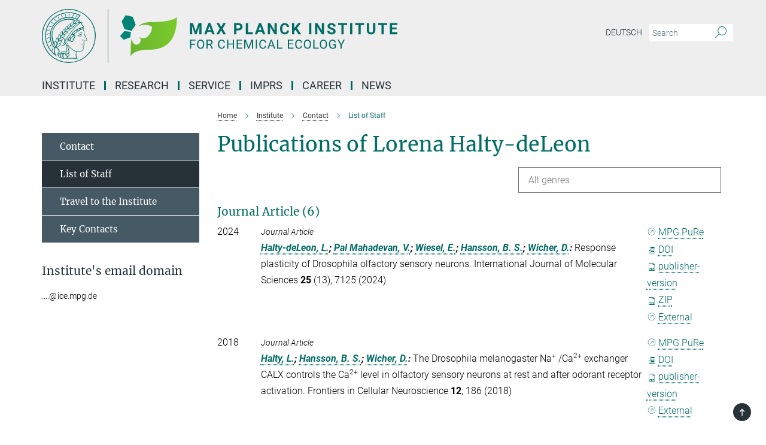

--- FILE ---
content_type: text/html; charset=utf-8
request_url: https://www.ice.mpg.de/publication-search/94723?person=%2Fpersons%2Fresource%2Fpersons197762
body_size: 16344
content:
<!DOCTYPE html>
<html prefix="og: http://ogp.me/ns#" lang="en">
<head>
  <meta http-equiv="X-UA-Compatible" content="IE=edge">
  <meta content="width=device-width, initial-scale=1.0" name="viewport">
  <meta http-equiv="Content-Type" content="text/html; charset=utf-8"/>
  <title>List of Staff</title>
  
  <meta name="keywords" content="" /><meta name="description" content="" />
  <meta name="robots" content="nofollow" />

  
<meta property="og:title" content="List of Staff">
<meta property="og:description" content="">
<meta property="og:type" content="website">
<meta property="og:url" content="https://www.ice.mpg.de/94723/list-of-staff">
<meta property="og:image" content="https://www.ice.mpg.de/assets/og-logo-281c44f14f2114ed3fe50e666618ff96341055a2f8ce31aa0fd70471a30ca9ed.jpg">


  
  


  <meta name="msapplication-TileColor" content="#fff" />
<meta name="msapplication-square70x70logo" content="/assets/touch-icon-70x70-16c94b19254f9bb0c9f8e8747559f16c0a37fd015be1b4a30d7d1b03ed51f755.png" />
<meta name="msapplication-square150x150logo" content="/assets/touch-icon-150x150-3b1e0a32c3b2d24a1f1f18502efcb8f9e198bf2fc47e73c627d581ffae537142.png" />
<meta name="msapplication-wide310x150logo" content="/assets/touch-icon-310x150-067a0b4236ec2cdc70297273ab6bf1fc2dcf6cc556a62eab064bbfa4f5256461.png" />
<meta name="msapplication-square310x310logo" content="/assets/touch-icon-310x310-d33ffcdc109f9ad965a6892ec61d444da69646747bd88a4ce7fe3d3204c3bf0b.png" />
<link rel="apple-touch-icon" type="image/png" href="/assets/touch-icon-180x180-a3e396f9294afe6618861344bef35fc0075f9631fe80702eb259befcd682a42c.png" sizes="180x180">
<link rel="icon" type="image/png" href="/assets/touch-icon-32x32-143e3880a2e335e870552727a7f643a88be592ac74a53067012b5c0528002367.png" sizes="32x32">

  <link rel="preload" href="/assets/roboto-v20-latin-ext_latin_greek-ext_greek_cyrillic-ext_cyrillic-700-8d2872cf0efbd26ce09519f2ebe27fb09f148125cf65964890cc98562e8d7aa3.woff2" as="font" type="font/woff2" crossorigin="anonymous">
  
  
  
  <script>var ROOT_PATH = '/';var LANGUAGE = 'en';var PATH_TO_CMS = 'https://ice.iedit.mpg.de';var INSTANCE_NAME = 'ice';</script>
  
      <link rel="stylesheet" media="all" href="/assets/responsive_live_green-b4104db02fad82373eaef717c39506fa87036661729168d4cfe06a4e84cae1cb.css" />
    <link rel="stylesheet" media="all" href="/assets/responsive/headerstylesheets/ice-header-0034f9956fade7984754d37815553920db56f0ad0cdbe5eed2855c30996f8704.css" />

<script>
  window.addEventListener("load", function() {
    var linkElement = document.createElement("link");
    linkElement.rel="stylesheet";
    linkElement.href="/assets/katex/katex-4c5cd0d7a0c68fd03f44bf90378c50838ac39ebc09d5f02a7a9169be65ab4d65.css";
    linkElement.media="all";
    document.head.appendChild(linkElement);
  });
</script>


  

  

  <script>
  if(!window.DCLGuard) {
    window.DCLGuard=true;
  }
</script>
<script type="module">
//<![CDATA[
document.body.addEventListener('Base',function(){  (function (global) {
    if (global.MpgApp && global.MpgApp.object) {
      global.MpgApp.object.id = +'94723';
    }
  }(window));
});
/*-=deferred=-*/
//]]>
</script>
  <link rel="canonical" href="https://www.ice.mpg.de/94723/list-of-staff" />


  
  <meta name="csrf-param" content="authenticity_token" />
<meta name="csrf-token" content="KvghYPvuFs_qxCY-Iyfr4AH6fG8l4YxiUzPIaEirfEotGa5TSPJf_YKmiHRo_Ir2jlRCC0IKwad07-bpGv3-QQ" />
  <meta name="generator" content="JustRelate CX Cloud (www.justrelate.com)" />
  
  
      <link rel="alternate" hreflang="de" href="https://www.ice.mpg.de/96657/list-of-staff" />
    <link rel="alternate" hreflang="en" href="https://www.ice.mpg.de/94723/list-of-staff" />


  
    <script type="module" >
      window.allHash = { 'manifest':'/assets/manifest-04024382391bb910584145d8113cf35ef376b55d125bb4516cebeb14ce788597','responsive/modules/display_pubman_reference_counter':'/assets/responsive/modules/display_pubman_reference_counter-8150b81b51110bc3ec7a4dc03078feda26b48c0226aee02029ee6cf7d5a3b87e','responsive/modules/video_module':'/assets/responsive/modules/video_module-231e7a8449475283e1c1a0c7348d56fd29107c9b0d141c824f3bd51bb4f71c10','responsive/live/annual_report_overview':'/assets/responsive/live/annual_report_overview-f7e7c3f45d3666234c0259e10c56456d695ae3c2df7a7d60809b7c64ce52b732','responsive/live/annual_review_overview':'/assets/responsive/live/annual_review_overview-49341d85de5d249f2de9b520154d516e9b4390cbf17a523d5731934d3b9089ec','responsive/live/deferred-picture-loader':'/assets/responsive/live/deferred-picture-loader-088fb2b6bedef1b9972192d465bc79afd9cbe81cefd785b8f8698056aa04cf93','responsive/live/employee':'/assets/responsive/live/employee-ac8cd3e48754c26d9eaf9f9965ab06aca171804411f359cbccd54a69e89bc31c','responsive/live/employee_landing_page':'/assets/responsive/live/employee_landing_page-ac8cd3e48754c26d9eaf9f9965ab06aca171804411f359cbccd54a69e89bc31c','responsive/live/employee_search':'/assets/responsive/live/employee_search-47a41df3fc7a7dea603765ad3806515b07efaddd7cf02a8d9038bdce6fa548a1','responsive/live/event_overview':'/assets/responsive/live/event_overview-817c26c3dfe343bed2eddac7dd37b6638da92babec077a826fde45294ed63f3c','responsive/live/gallery_overview':'/assets/responsive/live/gallery_overview-459edb4dec983cc03e8658fafc1f9df7e9d1c78786c31d9864e109a04fde3be7','responsive/live/institute_page':'/assets/responsive/live/institute_page-03ec6d8aaec2eff8a6c1522f54abf44608299523f838fc7d14db1e68d8ec0c7a','responsive/live/institutes_map':'/assets/responsive/live/institutes_map-588c0307e4a797238ba50134c823708bd3d8d640157dc87cf24b592ecdbd874e','responsive/live/job_board':'/assets/responsive/live/job_board-0db2f3e92fdcd350960e469870b9bef95adc9b08e90418d17a0977ae0a9ec8fd','responsive/live/newsroom':'/assets/responsive/live/newsroom-c8be313dabf63d1ee1e51af14f32628f2c0b54a5ef41ce999b8bd024dc64cad2','responsive/live/organigramm':'/assets/responsive/live/organigramm-18444677e2dce6a3c2138ce8d4a01aca7e84b3ea9ffc175b801208634555d8ff','responsive/live/research_page':'/assets/responsive/live/research_page-c8be313dabf63d1ee1e51af14f32628f2c0b54a5ef41ce999b8bd024dc64cad2','responsive/live/science_gallery_overview':'/assets/responsive/live/science_gallery_overview-5c87ac26683fe2f4315159efefa651462b87429147b8f9504423742e6b7f7785','responsive/live/tabcard':'/assets/responsive/live/tabcard-be5f79406a0a3cc678ea330446a0c4edde31069050268b66ce75cfda3592da0d','live/advent_calendar':'/assets/live/advent_calendar-4ef7ec5654db2e7d38c778dc295aec19318d2c1afcbbf6ac4bfc2dde87c57f12','live/employee':'/assets/live/employee-fb8f504a3309f25dbdd8d3cf3d3f55c597964116d5af01a0ba720e7faa186337','live/employee_landing_page':'/assets/live/employee_landing_page-fb8f504a3309f25dbdd8d3cf3d3f55c597964116d5af01a0ba720e7faa186337','live/gallery_overview':'/assets/live/gallery_overview-18a0e0553dd83304038b0c94477d177e23b8b98bff7cb6dd36c7c99bf8082d12','live/podcast_page':'/assets/live/podcast_page-fe7023d277ed2b0b7a3228167181231631915515dcf603a33f35de7f4fd9566f','live/video_page':'/assets/live/video_page-62efab78e58bdfd4531ccfc9fe3601ea90abeb617a6de220c1d09250ba003d37','responsive/mpg_common/live/dropdown_list':'/assets/responsive/mpg_common/live/dropdown_list-71372d52518b3cb50132756313972768fdec1d4fa3ffa38e6655696fe2de5c0b','responsive/mpg_common/live/event_calendar':'/assets/responsive/mpg_common/live/event_calendar-719dd7e7333c7d65af04ddf8e2d244a2646b5f16d0d7f24f75b0bb8c334da6a5','responsive/mpg_common/live/event_registration':'/assets/responsive/mpg_common/live/event_registration-e6771dca098e37c2858ff2b690497f83a2808b6c642e3f4540e8587e1896c84e','responsive/mpg_common/live/expandable':'/assets/responsive/mpg_common/live/expandable-e2143bde3d53151b5ff7279eaab589f3fefb4fd31278ca9064fd6b83b38d5912','responsive/mpg_common/live/gallery_youtube_video':'/assets/responsive/mpg_common/live/gallery_youtube_video-b859711b59a5655b5fa2deb87bd0d137460341c3494a5df957f750c716970382','responsive/mpg_common/live/interactive_table':'/assets/responsive/mpg_common/live/interactive_table-bff65d6297e45592f8608cd64814fc8d23f62cb328a98b482419e4c25a31fdde','responsive/mpg_common/live/intersection-observer':'/assets/responsive/mpg_common/live/intersection-observer-9e55d6cf2aac1d0866ac8588334111b664e643e4e91b10c5cbb42315eb25d974','responsive/mpg_common/live/main_menu':'/assets/responsive/mpg_common/live/main_menu-43966868573e0e775be41cf218e0f15a6399cf3695eb4297bae55004451acada','responsive/mpg_common/live/news_publication_overview':'/assets/responsive/mpg_common/live/news_publication_overview-d1aae55c18bfd7cf46bad48f7392e51fc1b3a3b887bc6312a39e36eaa58936fa','responsive/mpg_common/live/reverse':'/assets/responsive/mpg_common/live/reverse-9d6a32ce7c0f41fbc5249f8919f9c7b76cacd71f216c9e6223c27560acf41c8b','responsive/mpg_common/live/shuffle':'/assets/responsive/mpg_common/live/shuffle-14b053c3d32d46209f0572a91d3240487cd520326247fc2f1c36ea4d3a6035eb','responsive/mpg_common/live/slick_lazyloader':'/assets/responsive/mpg_common/live/slick_lazyloader-ea2704816b84026f362aa3824fcd44450d54dffccb7fca3c853d2f830a5ce412','responsive/mpg_common/live/video':'/assets/responsive/mpg_common/live/video-55b7101b2ac2622a81eba0bdefd94b5c5ddf1476b01f4442c3b1ae855b274dcf','responsive/mpg_common/live/youtube_extension':'/assets/responsive/mpg_common/live/youtube_extension-2b42986b3cae60b7e4153221d501bc0953010efeadda844a2acdc05da907e90f','preview/_pdf_sorting':'/assets/preview/_pdf_sorting-8fa7fd1ef29207b6c9a940e5eca927c26157f93f2a9e78e21de2578e6e06edf0','preview/advent_calendar':'/assets/preview/advent_calendar-4ef7ec5654db2e7d38c778dc295aec19318d2c1afcbbf6ac4bfc2dde87c57f12','preview/annual_review_search':'/assets/preview/annual_review_search-8fa7fd1ef29207b6c9a940e5eca927c26157f93f2a9e78e21de2578e6e06edf0','preview/edit_overlays':'/assets/preview/edit_overlays-cef31afd41d708f542672cc748b72a6b62ed10df9ee0030c11a0892ae937db70','preview/employee':'/assets/preview/employee-fb8f504a3309f25dbdd8d3cf3d3f55c597964116d5af01a0ba720e7faa186337','preview/employee_landing_page':'/assets/preview/employee_landing_page-fb8f504a3309f25dbdd8d3cf3d3f55c597964116d5af01a0ba720e7faa186337','preview/gallery_overview':'/assets/preview/gallery_overview-ca27fbd8e436a0f15e28d60a0a4a5861f7f9817b9cb44cb36ae654ebe03eec2a','preview/lodash':'/assets/preview/lodash-01fbab736a95109fbe4e1857ce7958edc28a78059301871a97ed0459a73f92d2','preview/overlay':'/assets/preview/overlay-4b3006f01cc2a80c44064f57acfdb24229925bbf211ca5a5e202b0be8cd2e66e','preview/overlay_ajax_methods':'/assets/preview/overlay_ajax_methods-0cceedf969995341b0aeb5629069bf5117896d2b053822e99f527e733430de65','preview/pdf_overview':'/assets/preview/pdf_overview-8fa7fd1ef29207b6c9a940e5eca927c26157f93f2a9e78e21de2578e6e06edf0','preview/podcast_page':'/assets/preview/podcast_page-8b696f28fe17c5875ac647a54463d6cf4beda5fa758ba590dd50d4f7d11e02a0','preview/preview':'/assets/preview/preview-7d20d27ffa274bf0336cbf591613fbbffd4fa684d745614240e81e11118b65c2','preview/science_gallery_overview':'/assets/preview/science_gallery_overview-00600feadb223d3b4cb5432a27cc6bee695f2b95225cb9ecf2e9407660ebcc35','preview/video_page':'/assets/preview/video_page-5359db6cf01dcd5736c28abe7e77dabdb4c7caa77184713f32f731d158ced5a8','preview_manifest':'/assets/preview_manifest-04024382391bb910584145d8113cf35ef376b55d125bb4516cebeb14ce788597','editmarker':'/assets/editmarker-b8d0504e39fbfef0acc731ba771c770852ec660f0e5b8990b6d367aefa0d9b9c','live':'/assets/live-4aa8e228b0242df1d2d064070d3be572a1ad3e67fe8c70b092213a5236b38737','print':'/assets/print-08c7a83da7f03ca9674c285c1cc50a85f44241f0bcef84178df198c8e9805c3c','mpg_base':'/assets/mpg_base-161fbafcd07f5fc9b56051e8acd88e712c103faef08a887e51fdcf16814b7446','mpg_fouc':'/assets/mpg_fouc-e8a835d89f91cf9c99be7a651f3ca1d04175934511621130554eef6aa910482c','mpg_amd':'/assets/mpg_amd-7c9ab00ac1b3a8c78cac15f76b6d33ed50bb1347cea217b0848031018ef80c94','mpg_amd_bundle':'/assets/mpg_amd_bundle-932e0d098e1959a6b4654b199e4c02974ab670115222c010a0bcc14756fce071','responsive/friendlycaptcha/widget.module.min':'/assets/responsive/friendlycaptcha/widget.module.min-19cabfb2100ce6916acaa628a50895f333f8ffb6a12387af23054565ee2122f2','responsive/honeybadger.min':'/assets/responsive/honeybadger.min-213763a8258237e8c4d12f0dbd98d8a966023b02f7433c1a05c1bace6ef120ec','responsive_live':'/assets/responsive_live-d4b4a938cbf67a69dc6ba9767c95bb10486874f069e457abc2ad6f53c7126fac','katex/katex':'/assets/katex/katex-ca9d4097b1925d5d729e5c4c7ffcdb44112ba08c53e7183feb26afa6927cc4fd','responsive/tsmodules/cashew':'/assets/responsive/tsmodules/cashew-f2b3a6f988f933937212c2239a5008703225511ab19b4a6d6cbead2e9904ae21','responsive/tsmodules/datahandler':'/assets/responsive/tsmodules/datahandler-18b09253aa824ba684b48d41aea5edb6321851210404bdc3c47922c961181980','responsive/tsmodules/edit-menu':'/assets/responsive/tsmodules/edit-menu-ed8038730fbc4b64d700f28f3ccdcc8c33cc558e1182af3f37b6b4374a3ad3b6','responsive/tsmodules/edit':'/assets/responsive/tsmodules/edit-80ca9b5137f2eeb575e45f3ff1fd611effb73bd27d9f920d5f758c27a4212067','responsive/tsmodules/image-information':'/assets/responsive/tsmodules/image-information-2766379bd0ae7c612169084e5437d5662006eec54acbecba9f83ac8773ac20fa','responsive/tsmodules/languages':'/assets/responsive/tsmodules/languages-33d886fa0f8a758ac8817dfaf505c136d22e86a95988298f3b14cf46c870a586','responsive/tsmodules/menu':'/assets/responsive/tsmodules/menu-dc7cee42b20a68a887e06bb1979d6ecc601ff8dd361b80cc6a8190e33ab7f005','responsive/tsmodules/notify':'/assets/responsive/tsmodules/notify-44b67b61195156d3827af8dfd00797cd327f013dc404720659f2d3da19cf6f77','responsive/tsmodules/virtual-form':'/assets/responsive/tsmodules/virtual-form-31974440dbd9f79534149b9376a63b1f2e0b542abb5ba898e4fbaeef377d66ca' }
    </script>
    <script type="module">
//<![CDATA[
document.body.addEventListener('AMD',function(){    requirejs.config({
      waitSeconds:0,
      paths: allHash
    })
});
/*-=deferred=-*/
//]]>
</script></head>

 <body class="ice publication_search  language-en" id="top">
  
  
  

<header class="navbar hero navigation-on-bottom">

  <div class="container remove-padding header-main-container">


    <div class="navbar-header">
        <a class="navbar-brand mpg-icon mpg-icon-logo language-en language-engreen" aria-label="Logo Max Planck Institute for Chemical Ecology, go to homepage" href="/"></a>
    </div>

    <div class="lang-search">
      <div class="collapse navbar-collapse bs-navbar-collapse">
        <ul class="hidden-xs hidden-sm nav navbar-nav navbar-right navbar-meta">
          <li class="language-switcher-links">
            <li class="flag">
    <a class="icon_flag_de" href="/publication-search/96657?person=%2Fpersons%2Fresource%2Fpersons197762">Deutsch</a>
</li>


          </li>
          <li>
            <form class="navbar-form navbar-left search-field hidden-xs" role="search" action="/2875/search-result" accept-charset="UTF-8" method="get">
  <div class="form-group noindex">
    <input class="form-control searchfield"
      name="searchfield"
      placeholder="Search"
      value=""
      type="search"
      aria-label="You did not enter a query."
    />
    <button class="btn btn-default searchbutton" aria-label="Search">
      <i class="mpg-icon mpg-icon-search" role="img" aria-hidden="true"></i>
    </button>
  </div>
</form>
          </li>
          <li>
            
          </li>

        </ul>
      </div>
    </div>


    <div class="navbar-title-wrapper">

      <nav class="navbar navbar-default" aria-label="Main navigation">
        <div class="navbar-header">
          <div class="visible-xs visible-sm">
            <button class="nav-btn navbar-toggle" type="button" data-toggle="collapse" data-target="#main-navigation-container" aria-haspopup="true" aria-expanded="false" aria-label="Main navigation switch">
              <svg width="40" height="40" viewBox="-25 -25 50 50">
                <circle cx="0" cy="0" r="25" fill="none"/>
                <rect class="burgerline-1" x="-15" y="-12" width="30" height="4" fill="black"/>
                <rect class="burgerline-2" x="-15" y="-2" width="30" height="4" fill="black"/>
                <rect class="burgerline-3" x="-15" y="8" width="30" height="4" fill="black"/>
              </svg>
            </button>
          </div>
        </div>

        <div class="collapse navbar-collapse js-navbar-collapse noindex" id="main-navigation-container">

          <div class="mobile-search-pwa-container">
            <div class="mobile-search-container">
              <form class="navbar-form navbar-left search-field visible-sm visible-xs mobile clearfix" role="search" action="/2875/search-result" accept-charset="UTF-8" method="get">
  <div class="form-group noindex">
    <input class="form-control searchfield"
      name="searchfield"
      placeholder="Search"
      value=""
      type="search"
      aria-label="You did not enter a query."
    />
    <button class="btn btn-default searchbutton" aria-label="Search">
      <i class="mpg-icon mpg-icon-search" role="img" aria-hidden="true"></i>
    </button>
  </div>
</form>
            </div>
              
          </div>

          
            <ul class="nav navbar-nav col-xs-12" id="main_nav" data-timestamp="2026-01-02T09:29:04.035Z">
<li class="dropdown mega-dropdown clearfix" tabindex="0" data-positioning="3">
<a class="main-navi-item dropdown-toggle undefined" id="Root-en.0">Institute<span class="arrow-dock"></span></a><a class="dropdown-toggle visible-xs visible-sm" data-no-bs-toggle="dropdown" role="button" aria-expanded="false" aria-controls="flyout-Root-en.0"><span class="mpg-icon mpg-icon-down2"></span></a><ul id="flyout-Root-en.0" class="col-xs-12 dropdown-menu  mega-dropdown-menu row">
<li class="col-xs-12 col-sm-4 menu-column"><ul class="main"><li class="dropdown-title">
<a href="/94614/about-the-institute" id="Root-en.0.0.0">About the Institute</a><ul>
<li><a href="/94626/research-profile" id="Root-en.0.0.0.0">Research Profile</a></li>
<li><a href="/94637/history" id="Root-en.0.0.0.1">History</a></li>
</ul>
</li></ul></li>
<li class="col-xs-12 col-sm-4 menu-column"><ul class="main"><li class="dropdown-title">
<a href="/94648/organization" id="Root-en.0.1.0">Organization</a><ul>
<li><a href="/94660/management" id="Root-en.0.1.0.0">Management</a></li>
<li><a href="/94674/scientific-advisory-board" id="Root-en.0.1.0.1">Scientific Advisory Board</a></li>
<li><a href="/94686/board-of-trustees" id="Root-en.0.1.0.2">Board of Trustees</a></li>
<li><a href="/94710/code-of-conduct" id="Root-en.0.1.0.3">Code of Conduct</a></li>
<li><a href="/95302/diversity" id="Root-en.0.1.0.4">Diversity Welcome!</a></li>
</ul>
</li></ul></li>
<li class="col-xs-12 col-sm-4 menu-column"><ul class="main"><li class="dropdown-title">
<a href="/2935/contact" id="Root-en.0.2.0">Contact</a><ul>
<li><a href="/94723/list-of-staff" id="Root-en.0.2.0.0">List of staff</a></li>
<li><a href="/295478/key-contacts" id="Root-en.0.2.0.1">Key Contacts</a></li>
<li><a href="/94735/how-to-get-to-the-institute" id="Root-en.0.2.0.2">How to get to the institute</a></li>
<li><a href="/307535/internal" id="Root-en.0.2.0.3">Internal</a></li>
</ul>
</li></ul></li>
</ul>
</li>
<li class="dropdown mega-dropdown clearfix" tabindex="0" data-positioning="3">
<a class="main-navi-item dropdown-toggle undefined" id="Root-en.1">Research<span class="arrow-dock"></span></a><a class="dropdown-toggle visible-xs visible-sm" data-no-bs-toggle="dropdown" role="button" aria-expanded="false" aria-controls="flyout-Root-en.1"><span class="mpg-icon mpg-icon-down2"></span></a><ul id="flyout-Root-en.1" class="col-xs-12 dropdown-menu  mega-dropdown-menu row">
<li class="col-xs-12 col-sm-4 menu-column"><ul class="main">
<li class="dropdown-title">
<a href="/94892/scientific-departments" id="Root-en.1.0.0">Scientific Departments</a><ul>
<li><a href="/94904/biochemistry" id="Root-en.1.0.0.0">Biochemistry (Gershenzon)</a></li>
<li><a href="/94928/evolutionary-neuroethology" id="Root-en.1.0.0.1">Evolutionary Neuroethology</a></li>
<li><a href="/94941/insect-symbiosis" id="Root-en.1.0.0.2">Insect Symbiosis (Kaltenpoth)</a></li>
<li><a href="/112195/natural-product-biosynthesis" id="Root-en.1.0.0.3">Natural Product Biosynthesis (O'Connor)</a></li>
</ul>
</li>
<li class="dropdown-title"><a href="/453132/emeriti" id="Root-en.1.0.1">Emeriti</a></li>
</ul></li>
<li class="col-xs-12 col-sm-4 menu-column"><ul class="main">
<li class="dropdown-title">
<a href="/94982/independent-research-groups" id="Root-en.1.1.0">Independent Research Groups</a><ul>
<li><a href="/273646/social-behaviour" id="Root-en.1.1.0.0">Social Behavior (Ulrich)</a></li>
<li><a href="/481968/evolutionary-and-integrative-physiology" id="Root-en.1.1.0.1">Evolutionary and Integrative Physiology (Mohammadi)</a></li>
<li><a href="/216825/olfactory-coding" id="Root-en.1.1.0.2">Olfactory Coding (Sachse)</a></li>
<li><a href="/216836/plant-defense-physiology" id="Root-en.1.1.0.3">Plant Defense Physiology (Mithöfer)</a></li>
<li><a href="/216847/entomology" id="Root-en.1.1.0.4">Entomology (Heckel)</a></li>
</ul>
</li>
<li class="dropdown-title"><a class="external" href="https://www.ngice.mpg.de" target="_blank" id="Root-en.1.1.1">Max Planck Center - nGICE</a></li>
</ul></li>
<li class="col-xs-12 col-sm-4 menu-column"><ul class="main"><li class="dropdown-title"><a href="/95006/publications" id="Root-en.1.2.0">Scientific Publications</a></li></ul></li>
</ul>
</li>
<li class="dropdown mega-dropdown clearfix" tabindex="0" data-positioning="3">
<a class="main-navi-item dropdown-toggle undefined" id="Root-en.2">Service<span class="arrow-dock"></span></a><a class="dropdown-toggle visible-xs visible-sm" data-no-bs-toggle="dropdown" role="button" aria-expanded="false" aria-controls="flyout-Root-en.2"><span class="mpg-icon mpg-icon-down2"></span></a><ul id="flyout-Root-en.2" class="col-xs-12 dropdown-menu  mega-dropdown-menu row">
<li class="col-xs-12 col-sm-4 menu-column"><ul class="main"><li class="dropdown-title">
<a href="/95073/scientific-service" id="Root-en.2.0.0">Scientific Service</a><ul>
<li><a href="/95084/mass-spectrometry" id="Root-en.2.0.0.0">Mass Spectrometry</a></li>
<li><a href="/95096/nmr" id="Root-en.2.0.0.1">NMR</a></li>
<li><a href="/95108/statistics" id="Root-en.2.0.0.2">Statistics</a></li>
<li><a href="/95120/microscopy" id="Root-en.2.0.0.3">Microscopic Imaging</a></li>
</ul>
</li></ul></li>
<li class="col-xs-12 col-sm-4 menu-column"><ul class="main">
<li class="dropdown-title"><a class="external" href="https://www.clib-jena.mpg.de" target="_blank" id="Root-en.2.1.0">Library</a></li>
<li class="dropdown-title"><a href="/95158/general-service" id="Root-en.2.1.1">General Service</a></li>
</ul></li>
<li class="col-xs-12 col-sm-4 menu-column"><ul class="main">
<li class="dropdown-title"><a href="/95206/information-for-guests" id="Root-en.2.2.0">Welcome to Jena</a></li>
<li class="dropdown-title"><a href="/268868/alumni" id="Root-en.2.2.1">Alumni</a></li>
</ul></li>
</ul>
</li>
<li class="dropdown mega-dropdown clearfix" tabindex="0" data-positioning="0"><a class="main-navi-item dropdown-toggle undefined" id="Root-en.3" href="/129183/imprs">IMPRS<span></span></a></li>
<li class="dropdown mega-dropdown clearfix" tabindex="0" data-positioning="3">
<a class="main-navi-item dropdown-toggle undefined" id="Root-en.4">Career<span class="arrow-dock"></span></a><a class="dropdown-toggle visible-xs visible-sm" data-no-bs-toggle="dropdown" role="button" aria-expanded="false" aria-controls="flyout-Root-en.4"><span class="mpg-icon mpg-icon-down2"></span></a><ul id="flyout-Root-en.4" class="col-xs-12 dropdown-menu  mega-dropdown-menu row">
<li class="col-xs-12 col-sm-4 menu-column"><ul class="main"><li class="dropdown-title">
<a href="/95230/scientific-career" id="Root-en.4.0.0">Scientific Career</a><ul>
<li><a href="/95242/phd-imprs-program" id="Root-en.4.0.0.0">PhD / IMPRS Program</a></li>
<li><a href="/95254/postdoc-program" id="Root-en.4.0.0.1">Postdoc Program</a></li>
</ul>
</li></ul></li>
<li class="col-xs-12 col-sm-4 menu-column"><ul class="main"><li class="dropdown-title">
<a href="/95266/equal-opportunities" id="Root-en.4.1.0">Equal Opportunities</a><ul>
<li><a href="/95278/science-and-family" id="Root-en.4.1.0.0">Science and Family</a></li>
<li><a href="/95302/diversity" id="Root-en.4.1.0.1">Diversity</a></li>
</ul>
</li></ul></li>
<li class="col-xs-12 col-sm-4 menu-column"><ul class="main"><li class="dropdown-title"><a href="/95314/job-offers" id="Root-en.4.2.0">Job Offers</a></li></ul></li>
</ul>
</li>
<li class="dropdown mega-dropdown clearfix" tabindex="0" data-positioning="3">
<a class="main-navi-item dropdown-toggle undefined" id="Root-en.5">News<span class="arrow-dock"></span></a><a class="dropdown-toggle visible-xs visible-sm" data-no-bs-toggle="dropdown" role="button" aria-expanded="false" aria-controls="flyout-Root-en.5"><span class="mpg-icon mpg-icon-down2"></span></a><ul id="flyout-Root-en.5" class="col-xs-12 dropdown-menu  mega-dropdown-menu row">
<li class="col-xs-12 col-sm-4 menu-column"><ul class="main">
<li class="dropdown-title"><a href="/95868/press-releases" id="Root-en.5.0.0">Press Releases</a></li>
<li class="dropdown-title"><a href="/95879/short-news" id="Root-en.5.0.1">News and awards</a></li>
<li class="dropdown-title"><a href="/261179/press-images" id="Root-en.5.0.2">Press Images</a></li>
<li class="dropdown-title"><a href="/412214/images-of-science" id="Root-en.5.0.3">Science Podcasts</a></li>
</ul></li>
<li class="col-xs-12 col-sm-4 menu-column"><ul class="main">
<li class="dropdown-title">
<a href="/95903/reports-and-publications" id="Root-en.5.1.0">Publications and Reports</a><ul>
<li><a href="/95939/scientific-publications" id="Root-en.5.1.0.0">Scientific Publications</a></li>
<li><a href="/95915/yearbook-contributions" id="Root-en.5.1.0.1">Yearbook contributions</a></li>
</ul>
</li>
<li class="dropdown-title"><a href="/257126/newsletter-puls-ce" id="Root-en.5.1.1">Newsletter PULS/CE</a></li>
</ul></li>
<li class="col-xs-12 col-sm-4 menu-column"><ul class="main">
<li class="dropdown-title"><a href="/95951/public-relations" id="Root-en.5.2.0">Press and Public Relations</a></li>
<li class="dropdown-title"><a href="/260992/events-seminars" id="Root-en.5.2.1">Events &amp; Seminars</a></li>
<li class="dropdown-title"><a href="/257930/offers-for-schools" id="Root-en.5.2.2">Offers for Schools</a></li>
</ul></li>
</ul>
</li>
</ul>

          <div class="text-center language-switcher visible-xs visible-sm">
            <li class="flag">
    <a class="icon_flag_de" href="/publication-search/96657?person=%2Fpersons%2Fresource%2Fpersons197762">Deutsch</a>
</li>


          </div>
        </div>
      </nav>
    </div>
  </div>
</header>

<header class="container-full-width visible-print-block">
  <div class="container">
    <div class="row">
      <div class="col-xs-12">
        <div class="content">
              <span class="mpg-icon mpg-icon-logo custom-print-header language-en">
                Max Planck Institute for Chemical Ecology
              </span>
        </div>
      </div>
    </div>
  </div>
</header>

<script type="module">
//<![CDATA[
document.body.addEventListener('Base',function(){  var mainMenu;
  if(typeof MpgCommon != "undefined") {
    mainMenu = new MpgCommon.MainMenu();
  }
});
/*-=deferred=-*/
//]]>
</script>
  
  <div id="page_content">
    
  <div class="container content-wrapper">
    <div class="row">
      <main>
        <article class="col-md-9  col-md-push-3">
          <div class="content py-0">
            <div class="noindex">
  <nav class="hidden-print" aria-label="breadcrumb">
    <ol class="breadcrumb clearfix" vocab="http://schema.org/" typeof="BreadcrumbList">

          <li class="breadcrumb-item" property="itemListElement" typeof="ListItem">
            <a property="item"
               typeof="WebPage"
               href="/"
               class=""
               title="">
              <span property="name">Home</span>
            </a>
            <meta property="position" content="1">
          </li>
          <li class="breadcrumb-item" property="itemListElement" typeof="ListItem">
            <a property="item"
               typeof="WebPage"
               href="/94602/institute"
               class=""
               title="">
              <span property="name">Institute</span>
            </a>
            <meta property="position" content="2">
          </li>
          <li class="breadcrumb-item" property="itemListElement" typeof="ListItem">
            <a property="item"
               typeof="WebPage"
               href="/2935/contact"
               class=""
               title="">
              <span property="name">Contact</span>
            </a>
            <meta property="position" content="3">
          </li>
      <li class="breadcrumb-item active" property="itemListElement" typeof="ListItem" aria-current="page">
        <span property="name">List of Staff</span>
        <meta property="position" content="4">
      </li>
    </ol>
  </nav>
</div>


          </div>
          

<div class="content">
  <h1>Publications of Lorena Halty-deLeon</h1>

  <div id="new_search_button" class="clearfix">
    
  </div>
    <div id="publication_dropdown_lists" class="clearfix">
  <div class="dropdown_list large">
    <div class="selected_date show_next">All genres</div>
    <ul class="select dropdown-menu select_hidden">
        <li><a rel="nofollow" href="/publication-search/94723?deactivate_global_blacklist=false&page=1&person=%2Fpersons%2Fresource%2Fpersons197762#article">Journal Article (6)</a></li>
        <li><a rel="nofollow" href="/publication-search/94723?deactivate_global_blacklist=false&page=1&person=%2Fpersons%2Fresource%2Fpersons197762#thesis-phd">Thesis - PhD (1)</a></li>
    </ul>
  </div>
</div>


      <h3><a name="article">Journal Article (6)</a></h3>
  <div class="publication_list">
      <div class="publication_in_list row">
        <div class="publication_index col-xs-12 col-sm-1">2024</div>
        <div class="col-xs-12 publication_container no-gutters col-sm-11">
          <div class="publication_in_list_content col-xs-12 col-sm-10">
            <small><i>Journal Article</i></small>
            <div><span class="authors expandable_pubman"><span class="names"><a rel="nofollow" href="/publication-search/94723?person=%2Fpersons%2Fresource%2Fpersons197762">Halty-deLeon, L.</a>; <a rel="nofollow" href="/publication-search/94723?person=%2Fpersons%2Fresource%2Fpersons265964">Pal Mahadevan, V.</a>; <a rel="nofollow" href="/publication-search/94723?person=%2Fpersons%2Fresource%2Fpersons270501">Wiesel, E.</a>; <a rel="nofollow" href="/publication-search/94723?person=%2Fpersons%2Fresource%2Fpersons3909">Hansson, B. S.</a>; <a rel="nofollow" href="/publication-search/94723?person=%2Fpersons%2Fresource%2Fpersons4251">Wicher, D.</a></span><span class="colon">: </span></span> Response plasticity of Drosophila olfactory sensory neurons. International Journal of Molecular Sciences <span class="cond-bold">25</span> (13), 7125 (2024)</div>
          </div>
          <div class="publication_links col-xs-12 col-sm-2"><div class="options">
  <div class="publication_link">
    <a class="pubman" target="_blank" rel="nofollow" href="https://pure.mpg.de/pubman/faces/ViewItemOverviewPage.jsp?itemId=item_3357003"><i class="external"></i>MPG.PuRe</a>
  </div>
  <div class="publication_link"><a class="doi" target="_blank" rel="nofollow" href="https://dx.doi.org/10.3390/ijms25137125"><i class="mpg-icon mpg-icon-news"></i>DOI</a></div>
    <div class="publication_link"><a class="pdf" target="_blank" rel="nofollow" href="https://pure.mpg.de/pubman/item/item_3357003_6/component/file_3596648/HAN373.pdf?mode=download"><i class="mpg-icon mpg-icon-pdf"></i>publisher-version</a></div>
    <div class="publication_link"><a class="zip" target="_blank" rel="nofollow" href="https://pure.mpg.de/pubman/item/item_3357003_6/component/file_3596649/HAN373s1.zip?mode=download"><i class="mpg-icon mpg-icon-file-zip"></i>ZIP</a></div>
    <div class="publication_link"><a class="pubman" target="_blank" rel="nofollow" href="https://doi.org/10.3390/ijms25137125"><i class="external"></i>External</a></div>
</div>
</div>
        </div>
      </div>
      <div class="publication_in_list row">
        <div class="publication_index col-xs-12 col-sm-1">2018</div>
        <div class="col-xs-12 publication_container no-gutters col-sm-11">
          <div class="publication_in_list_content col-xs-12 col-sm-10">
            <small><i>Journal Article</i></small>
            <div><span class="authors expandable_pubman"><span class="names"><a rel="nofollow" href="/publication-search/94723?person=%2Fpersons%2Fresource%2Fpersons197762">Halty, L.</a>; <a rel="nofollow" href="/publication-search/94723?person=%2Fpersons%2Fresource%2Fpersons3909">Hansson, B. S.</a>; <a rel="nofollow" href="/publication-search/94723?person=%2Fpersons%2Fresource%2Fpersons4251">Wicher, D.</a></span><span class="colon">: </span></span> The Drosophila melanogaster Na<sup>+</sup> /Ca<sup>2+</sup> exchanger CALX controls the Ca<sup>2+</sup> level in olfactory sensory neurons at rest and after odorant receptor activation. Frontiers in Cellular Neuroscience <span class="cond-bold">12</span>, 186 (2018)</div>
          </div>
          <div class="publication_links col-xs-12 col-sm-2"><div class="options">
  <div class="publication_link">
    <a class="pubman" target="_blank" rel="nofollow" href="https://pure.mpg.de/pubman/faces/ViewItemOverviewPage.jsp?itemId=item_2618992"><i class="external"></i>MPG.PuRe</a>
  </div>
  <div class="publication_link"><a class="doi" target="_blank" rel="nofollow" href="https://dx.doi.org/10.3389/fncel.2018.00186"><i class="mpg-icon mpg-icon-news"></i>DOI</a></div>
    <div class="publication_link"><a class="pdf" target="_blank" rel="nofollow" href="https://pure.mpg.de/pubman/item/item_2618992_8/component/file_2618990/HAN313.pdf?mode=download"><i class="mpg-icon mpg-icon-pdf"></i>publisher-version</a></div>
    <div class="publication_link"><a class="pubman" target="_blank" rel="nofollow" href="https://doi.org/10.3389/fncel.2018.00186"><i class="external"></i>External</a></div>
</div>
</div>
        </div>
      </div>
      <div class="publication_in_list row">
        <div class="publication_index col-xs-12 col-sm-1">2017</div>
        <div class="col-xs-12 publication_container no-gutters col-sm-11">
          <div class="publication_in_list_content col-xs-12 col-sm-10">
            <small><i>Journal Article</i></small>
            <div><span class="authors expandable_pubman"><span class="names"><a rel="nofollow" href="/publication-search/94723?person=%2Fpersons%2Fresource%2Fpersons199440">Alonso, P.</a>; <a rel="nofollow" href="/publication-search/94723?person=%2Fpersons%2Fresource%2Fpersons3791">Bartram, S.</a>; <a rel="nofollow" href="/publication-search/94723?person=%2Fpersons%2Fresource%2Fpersons61156">Arias-Cordero, E. M.</a>; <a rel="nofollow" href="/publication-search/94723?person=%2Fpersons%2Fresource%2Fpersons160240">Novoselov, A.</a>; <a rel="nofollow" href="/publication-search/94723?person=%2Fpersons%2Fresource%2Fpersons197762">Halty-deLeon, L.</a>; Shao, Y.; <a rel="nofollow" href="/publication-search/94723?person=%2Fpersons%2Fresource%2Fpersons3812">Boland, W.</a></span><span class="colon">: </span></span> In vivo isotopic labeling of symbiotic bacteria involved in cellulose degradation and nitrogen recycling within the gut of the forest cockchafer (Melolontha hippocastani). Frontiers in Microbiology <span class="cond-bold">8</span>, 1970 (2017)</div>
          </div>
          <div class="publication_links col-xs-12 col-sm-2"><div class="options">
  <div class="publication_link">
    <a class="pubman" target="_blank" rel="nofollow" href="https://pure.mpg.de/pubman/faces/ViewItemOverviewPage.jsp?itemId=item_2483260"><i class="external"></i>MPG.PuRe</a>
  </div>
  <div class="publication_link"><a class="doi" target="_blank" rel="nofollow" href="https://dx.doi.org/10.3389/fmicb.2017.01970"><i class="mpg-icon mpg-icon-news"></i>DOI</a></div>
    <div class="publication_link"><a class="pdf" target="_blank" rel="nofollow" href="https://pure.mpg.de/pubman/item/item_2483260_8/component/file_2488266/BOL685.pdf?mode=download"><i class="mpg-icon mpg-icon-pdf"></i>publisher-version</a></div>
    <div class="publication_link"><a class="pdf" target="_blank" rel="nofollow" href="https://pure.mpg.de/pubman/item/item_2483260_8/component/file_2564194/BOL685e.pdf?mode=download"><i class="mpg-icon mpg-icon-pdf"></i>publisher-version</a></div>
    <div class="publication_link"><a class="pubman" target="_blank" rel="nofollow" href="http://dx.doi.org/10.3389/fmicb.2017.01970"><i class="external"></i>External</a></div>
</div>
</div>
        </div>
      </div>
      <div class="publication_in_list row">
        <div class="publication_index col-xs-12 col-sm-1"></div>
        <div class="col-xs-12 publication_container no-gutters col-sm-11">
          <div class="publication_in_list_content col-xs-12 col-sm-10">
            <small><i>Journal Article</i></small>
            <div><span class="authors expandable_pubman"><span class="names"><a rel="nofollow" href="/publication-search/94723?person=%2Fpersons%2Fresource%2Fpersons197762">Halty, L.</a>; <a rel="nofollow" href="/publication-search/94723?person=%2Fpersons%2Fresource%2Fpersons4251">Wicher, D.</a></span><span class="colon">: </span></span> Accessory proteins RTP1S and SNMP1 support the expression of the insect co-receptor Orco in mammalian culture cells (invited article summary about: Halty-deLeon L, Miazzi F, Kaltofen S, Hansson BS, Wicher D. (2016)) The mouse receptor transporting protein RTP1S and the fly SNMP1 support the functional expression of the Drosophila odorant coreceptor Orco in mammalian culture cells. J Neurosci Methods, 271, 149-53). Atlas of Science, pp. 1 - 3 (2017)</div>
          </div>
          <div class="publication_links col-xs-12 col-sm-2"><div class="options">
  <div class="publication_link">
    <a class="pubman" target="_blank" rel="nofollow" href="https://pure.mpg.de/pubman/faces/ViewItemOverviewPage.jsp?itemId=item_2361716"><i class="external"></i>MPG.PuRe</a>
  </div>
  
    <div class="publication_link"><a class="pubman" target="_blank" rel="nofollow" href="https://atlasofscience.org/accessory-proteins-rtp1s-and-snmp1-support-the-expression-of-the-insect-co-receptor-orco-in-mammalian-culture-cells/"><i class="external"></i>External</a></div>
</div>
</div>
        </div>
      </div>
      <div class="publication_in_list row">
        <div class="publication_index col-xs-12 col-sm-1"></div>
        <div class="col-xs-12 publication_container no-gutters col-sm-11">
          <div class="publication_in_list_content col-xs-12 col-sm-10">
            <small><i>Journal Article</i></small>
            <div><span class="authors expandable_pubman"><span class="names"><a rel="nofollow" href="/publication-search/94723?person=%2Fpersons%2Fresource%2Fpersons4251">Wicher, D.</a>; Morinaga, S.; <a rel="nofollow" href="/publication-search/94723?person=%2Fpersons%2Fresource%2Fpersons197762">Halty-deLeon, L.</a>; Funk, N.; <a rel="nofollow" href="/publication-search/94723?person=%2Fpersons%2Fresource%2Fpersons3909">Hansson, B. S.</a>; Touhara, K.; Stengl, M.</span><span class="colon">: </span></span> Identification and characterization of the bombykal receptor in the hawkmoth Manduca sexta. Journal of Experimental Biology <span class="cond-bold">220</span> (10), pp. 1781 - 1786 (2017)</div>
          </div>
          <div class="publication_links col-xs-12 col-sm-2"><div class="options">
  <div class="publication_link">
    <a class="pubman" target="_blank" rel="nofollow" href="https://pure.mpg.de/pubman/faces/ViewItemOverviewPage.jsp?itemId=item_2418286"><i class="external"></i>MPG.PuRe</a>
  </div>
  <div class="publication_link"><a class="doi" target="_blank" rel="nofollow" href="https://dx.doi.org/10.1242/jeb.154260 "><i class="mpg-icon mpg-icon-news"></i>DOI</a></div>
    <div class="publication_link"><a class="pdf" target="_blank" rel="nofollow" href="https://pure.mpg.de/pubman/item/item_2418286_11/component/file_2449775/HAN287.pdf?mode=download"><i class="mpg-icon mpg-icon-pdf"></i>publisher-version</a></div>
    <div class="publication_link"><a class="pubman" target="_blank" rel="nofollow" href="https://doi.org/10.1242/jeb.154260"><i class="external"></i>External</a></div>
</div>
</div>
        </div>
      </div>
      <div class="publication_in_list row">
        <div class="publication_index col-xs-12 col-sm-1">2016</div>
        <div class="col-xs-12 publication_container no-gutters col-sm-11">
          <div class="publication_in_list_content col-xs-12 col-sm-10">
            <small><i>Journal Article</i></small>
            <div><span class="authors expandable_pubman"><span class="names"><a rel="nofollow" href="/publication-search/94723?person=%2Fpersons%2Fresource%2Fpersons197762">Halty-deLeon, L.</a>; <a rel="nofollow" href="/publication-search/94723?person=%2Fpersons%2Fresource%2Fpersons130058">Miazzi, F.</a>; <a rel="nofollow" href="/publication-search/94723?person=%2Fpersons%2Fresource%2Fpersons3955">Kaltofen, S.</a>; <a rel="nofollow" href="/publication-search/94723?person=%2Fpersons%2Fresource%2Fpersons3909">Hansson, B. S.</a>; <a rel="nofollow" href="/publication-search/94723?person=%2Fpersons%2Fresource%2Fpersons4251">Wicher, D.</a></span><span class="colon">: </span></span> The mouse receptor transporting protein RTP1S and the fly SNMP1 support the functional expression of the Drosophila odorant coreceptor Orco in mammalian culture cells. Journal of Neuroscience Methods <span class="cond-bold">271</span>, pp. 149 - 153 (2016)</div>
          </div>
          <div class="publication_links col-xs-12 col-sm-2"><div class="options">
  <div class="publication_link">
    <a class="pubman" target="_blank" rel="nofollow" href="https://pure.mpg.de/pubman/faces/ViewItemOverviewPage.jsp?itemId=item_2326450"><i class="external"></i>MPG.PuRe</a>
  </div>
  <div class="publication_link"><a class="doi" target="_blank" rel="nofollow" href="https://dx.doi.org/10.1016/j.jneumeth.2016.07.005"><i class="mpg-icon mpg-icon-news"></i>DOI</a></div>
</div>
</div>
        </div>
      </div>
  </div>
  <h3><a name="thesis-phd">Thesis - PhD (1)</a></h3>
  <div class="publication_list">
      <div class="publication_in_list row">
        <div class="publication_index col-xs-12 col-sm-1">2022</div>
        <div class="col-xs-12 publication_container no-gutters col-sm-11">
          <div class="publication_in_list_content col-xs-12 col-sm-10">
            <small><i>Thesis - PhD</i></small>
            <div><span class="authors expandable_pubman"><span class="names"><a rel="nofollow" href="/publication-search/94723?person=%2Fpersons%2Fresource%2Fpersons197762">Halty, L.</a></span><span class="colon">: </span></span> Characterization and regulation of insect odorant receptors. Dissertation, Friedrich Schiller University Jena, Jena (2022)</div>
          </div>
          <div class="publication_links col-xs-12 col-sm-2"><div class="options">
  <div class="publication_link">
    <a class="pubman" target="_blank" rel="nofollow" href="https://pure.mpg.de/pubman/faces/ViewItemOverviewPage.jsp?itemId=item_3489997"><i class="external"></i>MPG.PuRe</a>
  </div>
  
    <div class="publication_link"><a class="pubman" target="_blank" rel="nofollow" href="https://nbn-resolving.org/urn:nbn:de:gbv:27-dbt-20220404-113223-000"><i class="external"></i>External</a></div>
</div>
</div>
        </div>
      </div>
  </div>


  <div class="row">
      <div class="col-md-12 text-center">
        <nav aria-label="page navigation" class="pagination">
          
        </nav>
      </div>
  </div>
</div>


        </article>
      </main>

      <aside class="sidebar">

  <div class="col-md-3 col-md-pull-9">
    <div class="sidebar-slider">
      <div class="side-nav-scroller">
        
      </div>
    </div>
    <div class="graybox_container noindex hidden-print">
  
  
    <div class="linklist graybox clearfix">
      <ul>
          <li><a target="_self" class="" href="/2935/contact">Contact</a></li>
          <li><a target="_self" class="" data-samepage="true" href="/94723/list-of-staff">List of Staff</a></li>
          <li><a target="_self" class="" href="/94735/how-to-get-to-the-institute">Travel to the Institute</a></li>
          <li><a target="_self" class="" href="/295478/key-contacts">Key Contacts</a></li>
      </ul>
      <script type="text/javascript">
        /*-=deferred=-*/
        document
          .querySelectorAll(".linklist.graybox a[data-samepage]")
          .forEach(function(link) {
            if (link.hash == location.hash) link.classList.add("active")
          })
        document
          .querySelectorAll(".linklist.graybox a[data-childrenpage]")
          .forEach(function(link) {
            if (link.hash == location.hash) link.classList.add("active")
          })
      </script>
    </div>
</div>

    
<div class="group-extension">
  <div class="h3" role="button" aria-expanded="false" id="group_button_content_right_0" aria-controls="group_region_content_right_0">
    Institute&apos;s email domain
    <i class="mpg-icon mpg-icon-down2"></i>
</div>  <div class="wrapper-mobile" role="region" id="group_region_content_right_0" aria-labelledby="group_button_content_right_0"><div class="text_block text-block-extension"><p>....@ice.mpg.de</p></div>
</div>
</div>


  </div>
</aside>




    </div>
  </div>
  


  </div>
  <div class="footer-wrap noindex">
  <footer class="container-full-width green footer trngl-footer hidden-print">
      <svg viewbox="0 0 1 1" style="width:100%; height:4em; overflow:visible" preserveAspectRatio="none">
        <path class="footer-triangle" d="M 0 1 L 1 0 L 1 1.1 L 0 1.1" fill="none"/>
      </svg>
    <div class="container invert">
      <div class="row">
        <div class="to-top-dummy"></div>
          <a id="to-top-button" class="to-top" href="#top">Top</a>
          <div class="col-md-12 columns-quicklinks-container">
            
                <div class="footer-focus">
  <h4 class="h3 footer-link-header" tabindex="0" aria-haspopup="true" aria-expanded="false">Information for <i class="mpg-icon mpg-icon-down2"></i></h4>
  <ul class="footer-links">
    <li><a target="_self" class="" href="/95951/public-relations">Journalists</a> </li>
    <li><a target="_self" class="" href="/266183/alumni">Alumni</a> </li>
    <li><a target="_self" class="" href="/257930/offers-for-schools">Visitors</a> </li>
  </ul>
</div>

                <div class="footer-focus">
  <h4 class="h3 footer-link-header" tabindex="0" aria-haspopup="true" aria-expanded="false">Collaboration <i class="mpg-icon mpg-icon-down2"></i></h4>
  <ul class="footer-links">
    <li><a target="_blank" class="external" href="https://imprs.ice.mpg.de">IMPRS</a> </li>
    <li><a target="_self" class="external" href="https://www.mpg.de/en">Max Planck Society</a> </li>
    <li><a target="_self" class="external" href="https://www.beutenberg.de/en/home">Beutenberg Campus e.V.</a> </li>
    <li><a target="_self" class="external" href="https://www.jenaversum.de/?lang=en">JenaVersum</a> </li>
  </ul>
</div>

                
                

            
              <div class="col-xs-12 col-md-4">
  <ul class="quicklinks">
      <li><a target="_blank" class="btn btn-primary" href="https://wisskomm.social/@MPI_CE">Mastodon</a></li>
      <li><a target="_blank" class="btn btn-primary" href="https://www.linkedin.com/company/91485386">LinkedIn</a></li>
      <li><a target="_blank" class="btn btn-primary" href="https://bsky.app/profile/mpi-ce.bsky.social">bluesky</a></li>
      <li><a target="_blank" class="btn btn-primary" href="https://www.facebook.com/ice.mpg.de">Facebook</a></li>
      <li><a target="_blank" class="btn btn-primary" href="https://max.mpg.de">Intranet MAX</a></li>
      <li><a target="_blank" class="btn btn-primary" href="https://intranet.ice.mpg.de/apps/">Inhouse Apps</a></li>
      <li><a target="_blank" class="btn btn-primary" href="/2935/contact">Contact</a></li>
  </ul>
</div>



          </div>
      </div>
    </div>
  </footer>
  <footer class="container-full-width darkgreen institute-subfooter hidden-print">
  <div class="container space-between invert">
      <div class="logo">
            <a target="_blank" href="https://www.mpg.de/en">
              <div class="mpg-icon mpg-icon-logo"></div>
</a>            <a target="_blank" href="https://www.mpg.de/en">
              <div class="copyright-text copyright-text-upper">
                <span class="">Max-Planck-Gesellschaft</span>
              </div>
</a>
      </div>

      <div class="links">
  <ul>
    
      <li><a target="_self" href="/2947/imprint">Imprint</a></li><li><a target="_blank" href="/94522/privacy-policy">Privacy policy</a></li>
  </ul>
</div>


      <div class="copyright">
        <div class="copyright-sign">
          ©
        </div>
        <p class="copyright-text copyright-text-right">2026, Max-Planck-Gesellschaft</p>
      </div>
    </div>
</footer>

  <footer class="container-full-width visible-print-block">
    <div class="container">
      <div class="row">
        <div class="col-xs-12">
          <div class="content">
            <p>© 2003-2026, Max-Planck-Gesellschaft</p>
          </div>
        </div>
      </div>
    </div>
  </footer>
</div>
<div class="visible-print print-footer">
  <div class="print-footer-button print-webview-toggle">
    Web-View
  </div>
  <div class="print-footer-button print-page">
    Print Page
  </div>
  <div class="print-footer-button">
    <a target="mpg_print_window" class="print-footer-button print-open-window" rel="nofollow" href="/94723/list-of-staff?print=yes">Open in new window</a>
  </div>


  <span class="print-estimate-label">
    Estimated DIN-A4 page-width
  </span>
</div>


  
<div id="go_to_live" class="hidden-print department-offset noindex"><a class="infobox_link" target="_blank" title="https://ice.iedit.mpg.de/94723/list-of-staff" rel="nofollow" href="https://ice.iedit.mpg.de/94723/list-of-staff">Go to Editor View</a></div>

    <script type="module">
//<![CDATA[
document.body.addEventListener('AMD',function(){      amdRequest()
});
/*-=deferred=-*/
//]]>
</script>  <script>
    if (false) {
      linkElement = document.createElement("link");
      linkElement.rel = "stylesheet";
      linkElement.href ="/assets/fonts-special-char-7274d8a728aace1da7f15ed582e09518d08e137c9df0990d5bf76c594f23be2d.css";
      linkElement.media = "all";

      document.head.appendChild(linkElement);
    }
  </script>
  <script type="module">
    window.addEventListener('DOMContentLoaded', (event) => {
      var loadingChain = [
        {
          name:"Base",
          script:"/assets/mpg_base-161fbafcd07f5fc9b56051e8acd88e712c103faef08a887e51fdcf16814b7446.js"
        },
        {
          name:"Fouc",
          script:"/assets/mpg_fouc-e8a835d89f91cf9c99be7a651f3ca1d04175934511621130554eef6aa910482c.js"
        }
      ];

      loadingChain = loadingChain.concat(window.additionalDependencies || []);

      loadingChain.push(
        {
          name:"AMD",
          script:"/assets/mpg_amd-7c9ab00ac1b3a8c78cac15f76b6d33ed50bb1347cea217b0848031018ef80c94.js"
        },
      );


      var loadNext = function () {
        if (loadingChain.length == 0 ) {
          window.loadingChainProcessed = true;
          return;
        };
        var nextScript = loadingChain.shift();

        var scriptElement = document.createElement("script");
        scriptElement.src=nextScript.script;
        scriptElement.setAttribute("defer","");
        scriptElement.onload=function(){
          document.body.dispatchEvent(new CustomEvent(nextScript.name));
          loadNext();
        }
        document.head.appendChild(scriptElement);
      };
      loadNext();

    });


  </script>
  
  
<!-- START Matomo tracking code -->

<!-- For privacy details see https://www.mpg.de/datenschutzhinweis or https://www.mpg.de/privacy-policy -->

<script type='module'>
  (function(){
      var s, d = document, e = d.createElement('script');
      e.type = 'text/javascript';
      e.src = '//statistik.mpg.de/api.js';
      e.async = true;
      e.onload = function () {
      try {
             var p = Piwik.getTracker('//statistik.mpg.de/api', 473);
             p.setCustomDimension(1, "en");
             p.setCustomDimension(3, "en");
             p.trackPageView();
             p.enableLinkTracking();
         } catch (e) {}
      };
      s = d.getElementsByTagName('script')[0]; s.parentNode.insertBefore(e, s);
  })();
</script><noscript><p><img src='//statistik.mpg.de/api?idsite=601&rec=1' style='border:0' alt=''/></p></noscript>
<!-- END Matomo tracking code  -->


  
</body>
</html>
